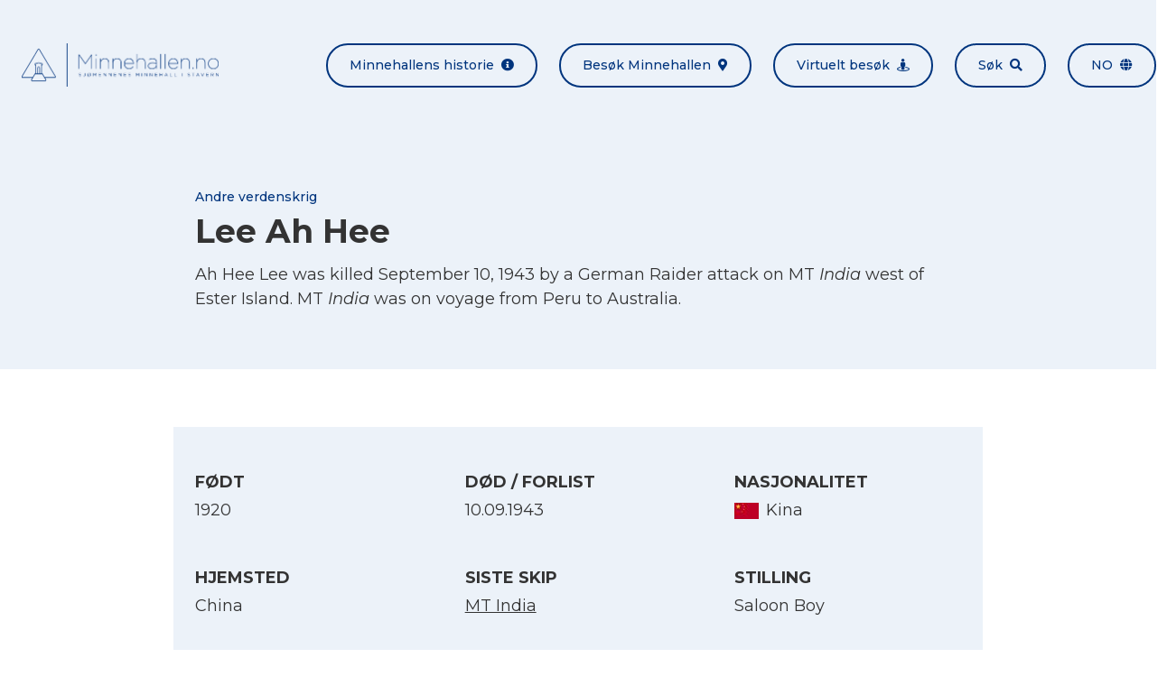

--- FILE ---
content_type: text/html; charset=UTF-8
request_url: https://minnehallen.no/personer/ah-hee-lee/
body_size: 7102
content:

<!doctype html>
<html lang="nb-NO">
<head>

            <meta charset="UTF-8">
        <meta name="viewport" content="width=device-width, initial-scale=1, shrink-to-fit=no">
        <meta http-equiv="x-ua-compatible" content="ie=edge">
        <meta name='robots' content='index, follow, max-image-preview:large, max-snippet:-1, max-video-preview:-1' />
<link rel="alternate" hreflang="en" href="https://minnehallen.no/personer/ah-hee-lee/?lang=en" />
<link rel="alternate" hreflang="no" href="https://minnehallen.no/personer/ah-hee-lee/" />
<link rel="alternate" hreflang="x-default" href="https://minnehallen.no/personer/ah-hee-lee/" />

	<!-- This site is optimized with the Yoast SEO plugin v26.8 - https://yoast.com/product/yoast-seo-wordpress/ -->
	<title>Lee Ah Hee - Minnehallen</title>
	<link rel="canonical" href="https://minnehallen.no/personer/ah-hee-lee/?lang=en" />
	<meta property="og:locale" content="nb_NO" />
	<meta property="og:type" content="article" />
	<meta property="og:title" content="Lee Ah Hee - Minnehallen" />
	<meta property="og:url" content="https://minnehallen.no/personer/ah-hee-lee/?lang=en" />
	<meta property="og:site_name" content="Minnehallen" />
	<meta property="article:modified_time" content="2021-07-20T12:23:09+00:00" />
	<meta name="twitter:card" content="summary_large_image" />
	<script type="application/ld+json" class="yoast-schema-graph">{"@context":"https://schema.org","@graph":[{"@type":"WebPage","@id":"https://minnehallen.no/personer/ah-hee-lee/?lang=en","url":"https://minnehallen.no/personer/ah-hee-lee/?lang=en","name":"Lee Ah Hee - Minnehallen","isPartOf":{"@id":"https://minnehallen.no/?lang=en/#website"},"datePublished":"2020-03-31T07:36:00+00:00","dateModified":"2021-07-20T12:23:09+00:00","breadcrumb":{"@id":"https://minnehallen.no/personer/ah-hee-lee/?lang=en#breadcrumb"},"inLanguage":"nb-NO","potentialAction":[{"@type":"ReadAction","target":["https://minnehallen.no/personer/ah-hee-lee/?lang=en"]}]},{"@type":"BreadcrumbList","@id":"https://minnehallen.no/personer/ah-hee-lee/?lang=en#breadcrumb","itemListElement":[{"@type":"ListItem","position":1,"name":"Hjem","item":"https://minnehallen.no/"},{"@type":"ListItem","position":2,"name":"Lee Ah Hee"}]},{"@type":"WebSite","@id":"https://minnehallen.no/?lang=en/#website","url":"https://minnehallen.no/?lang=en/","name":"Minnehallen","description":"Her minnes mer enn 8000 omkomne sjøfolk fra første og andre verdenskrig","publisher":{"@id":"https://minnehallen.no/?lang=en/#organization"},"potentialAction":[{"@type":"SearchAction","target":{"@type":"EntryPoint","urlTemplate":"https://minnehallen.no/?lang=en/?s={search_term_string}"},"query-input":{"@type":"PropertyValueSpecification","valueRequired":true,"valueName":"search_term_string"}}],"inLanguage":"nb-NO"},{"@type":"Organization","@id":"https://minnehallen.no/?lang=en/#organization","name":"Minnehallen","url":"https://minnehallen.no/?lang=en/","logo":{"@type":"ImageObject","inLanguage":"nb-NO","@id":"https://minnehallen.no/?lang=en/#/schema/logo/image/","url":"https://minnehallen.no/wp-content/uploads/2020/05/minnehallen-logo-dark.png","contentUrl":"https://minnehallen.no/wp-content/uploads/2020/05/minnehallen-logo-dark.png","width":454,"height":100,"caption":"Minnehallen"},"image":{"@id":"https://minnehallen.no/?lang=en/#/schema/logo/image/"}}]}</script>
	<!-- / Yoast SEO plugin. -->


<link rel='dns-prefetch' href='//cdnjs.cloudflare.com' />
<link rel="alternate" title="oEmbed (JSON)" type="application/json+oembed" href="https://minnehallen.no/wp-json/oembed/1.0/embed?url=https%3A%2F%2Fminnehallen.no%2Fpersoner%2Fah-hee-lee%2F" />
<link rel="alternate" title="oEmbed (XML)" type="text/xml+oembed" href="https://minnehallen.no/wp-json/oembed/1.0/embed?url=https%3A%2F%2Fminnehallen.no%2Fpersoner%2Fah-hee-lee%2F&#038;format=xml" />
<style id='wp-img-auto-sizes-contain-inline-css'>
img:is([sizes=auto i],[sizes^="auto," i]){contain-intrinsic-size:3000px 1500px}
/*# sourceURL=wp-img-auto-sizes-contain-inline-css */
</style>
<link rel='stylesheet' id='wp-block-library-css' href='https://minnehallen.no/wp-includes/css/dist/block-library/style.min.css?ver=6.9' media='all' />
<style id='global-styles-inline-css'>
:root{--wp--preset--aspect-ratio--square: 1;--wp--preset--aspect-ratio--4-3: 4/3;--wp--preset--aspect-ratio--3-4: 3/4;--wp--preset--aspect-ratio--3-2: 3/2;--wp--preset--aspect-ratio--2-3: 2/3;--wp--preset--aspect-ratio--16-9: 16/9;--wp--preset--aspect-ratio--9-16: 9/16;--wp--preset--color--black: #000000;--wp--preset--color--cyan-bluish-gray: #abb8c3;--wp--preset--color--white: #ffffff;--wp--preset--color--pale-pink: #f78da7;--wp--preset--color--vivid-red: #cf2e2e;--wp--preset--color--luminous-vivid-orange: #ff6900;--wp--preset--color--luminous-vivid-amber: #fcb900;--wp--preset--color--light-green-cyan: #7bdcb5;--wp--preset--color--vivid-green-cyan: #00d084;--wp--preset--color--pale-cyan-blue: #8ed1fc;--wp--preset--color--vivid-cyan-blue: #0693e3;--wp--preset--color--vivid-purple: #9b51e0;--wp--preset--gradient--vivid-cyan-blue-to-vivid-purple: linear-gradient(135deg,rgb(6,147,227) 0%,rgb(155,81,224) 100%);--wp--preset--gradient--light-green-cyan-to-vivid-green-cyan: linear-gradient(135deg,rgb(122,220,180) 0%,rgb(0,208,130) 100%);--wp--preset--gradient--luminous-vivid-amber-to-luminous-vivid-orange: linear-gradient(135deg,rgb(252,185,0) 0%,rgb(255,105,0) 100%);--wp--preset--gradient--luminous-vivid-orange-to-vivid-red: linear-gradient(135deg,rgb(255,105,0) 0%,rgb(207,46,46) 100%);--wp--preset--gradient--very-light-gray-to-cyan-bluish-gray: linear-gradient(135deg,rgb(238,238,238) 0%,rgb(169,184,195) 100%);--wp--preset--gradient--cool-to-warm-spectrum: linear-gradient(135deg,rgb(74,234,220) 0%,rgb(151,120,209) 20%,rgb(207,42,186) 40%,rgb(238,44,130) 60%,rgb(251,105,98) 80%,rgb(254,248,76) 100%);--wp--preset--gradient--blush-light-purple: linear-gradient(135deg,rgb(255,206,236) 0%,rgb(152,150,240) 100%);--wp--preset--gradient--blush-bordeaux: linear-gradient(135deg,rgb(254,205,165) 0%,rgb(254,45,45) 50%,rgb(107,0,62) 100%);--wp--preset--gradient--luminous-dusk: linear-gradient(135deg,rgb(255,203,112) 0%,rgb(199,81,192) 50%,rgb(65,88,208) 100%);--wp--preset--gradient--pale-ocean: linear-gradient(135deg,rgb(255,245,203) 0%,rgb(182,227,212) 50%,rgb(51,167,181) 100%);--wp--preset--gradient--electric-grass: linear-gradient(135deg,rgb(202,248,128) 0%,rgb(113,206,126) 100%);--wp--preset--gradient--midnight: linear-gradient(135deg,rgb(2,3,129) 0%,rgb(40,116,252) 100%);--wp--preset--font-size--small: 13px;--wp--preset--font-size--medium: 20px;--wp--preset--font-size--large: 36px;--wp--preset--font-size--x-large: 42px;--wp--preset--spacing--20: 0.44rem;--wp--preset--spacing--30: 0.67rem;--wp--preset--spacing--40: 1rem;--wp--preset--spacing--50: 1.5rem;--wp--preset--spacing--60: 2.25rem;--wp--preset--spacing--70: 3.38rem;--wp--preset--spacing--80: 5.06rem;--wp--preset--shadow--natural: 6px 6px 9px rgba(0, 0, 0, 0.2);--wp--preset--shadow--deep: 12px 12px 50px rgba(0, 0, 0, 0.4);--wp--preset--shadow--sharp: 6px 6px 0px rgba(0, 0, 0, 0.2);--wp--preset--shadow--outlined: 6px 6px 0px -3px rgb(255, 255, 255), 6px 6px rgb(0, 0, 0);--wp--preset--shadow--crisp: 6px 6px 0px rgb(0, 0, 0);}:where(.is-layout-flex){gap: 0.5em;}:where(.is-layout-grid){gap: 0.5em;}body .is-layout-flex{display: flex;}.is-layout-flex{flex-wrap: wrap;align-items: center;}.is-layout-flex > :is(*, div){margin: 0;}body .is-layout-grid{display: grid;}.is-layout-grid > :is(*, div){margin: 0;}:where(.wp-block-columns.is-layout-flex){gap: 2em;}:where(.wp-block-columns.is-layout-grid){gap: 2em;}:where(.wp-block-post-template.is-layout-flex){gap: 1.25em;}:where(.wp-block-post-template.is-layout-grid){gap: 1.25em;}.has-black-color{color: var(--wp--preset--color--black) !important;}.has-cyan-bluish-gray-color{color: var(--wp--preset--color--cyan-bluish-gray) !important;}.has-white-color{color: var(--wp--preset--color--white) !important;}.has-pale-pink-color{color: var(--wp--preset--color--pale-pink) !important;}.has-vivid-red-color{color: var(--wp--preset--color--vivid-red) !important;}.has-luminous-vivid-orange-color{color: var(--wp--preset--color--luminous-vivid-orange) !important;}.has-luminous-vivid-amber-color{color: var(--wp--preset--color--luminous-vivid-amber) !important;}.has-light-green-cyan-color{color: var(--wp--preset--color--light-green-cyan) !important;}.has-vivid-green-cyan-color{color: var(--wp--preset--color--vivid-green-cyan) !important;}.has-pale-cyan-blue-color{color: var(--wp--preset--color--pale-cyan-blue) !important;}.has-vivid-cyan-blue-color{color: var(--wp--preset--color--vivid-cyan-blue) !important;}.has-vivid-purple-color{color: var(--wp--preset--color--vivid-purple) !important;}.has-black-background-color{background-color: var(--wp--preset--color--black) !important;}.has-cyan-bluish-gray-background-color{background-color: var(--wp--preset--color--cyan-bluish-gray) !important;}.has-white-background-color{background-color: var(--wp--preset--color--white) !important;}.has-pale-pink-background-color{background-color: var(--wp--preset--color--pale-pink) !important;}.has-vivid-red-background-color{background-color: var(--wp--preset--color--vivid-red) !important;}.has-luminous-vivid-orange-background-color{background-color: var(--wp--preset--color--luminous-vivid-orange) !important;}.has-luminous-vivid-amber-background-color{background-color: var(--wp--preset--color--luminous-vivid-amber) !important;}.has-light-green-cyan-background-color{background-color: var(--wp--preset--color--light-green-cyan) !important;}.has-vivid-green-cyan-background-color{background-color: var(--wp--preset--color--vivid-green-cyan) !important;}.has-pale-cyan-blue-background-color{background-color: var(--wp--preset--color--pale-cyan-blue) !important;}.has-vivid-cyan-blue-background-color{background-color: var(--wp--preset--color--vivid-cyan-blue) !important;}.has-vivid-purple-background-color{background-color: var(--wp--preset--color--vivid-purple) !important;}.has-black-border-color{border-color: var(--wp--preset--color--black) !important;}.has-cyan-bluish-gray-border-color{border-color: var(--wp--preset--color--cyan-bluish-gray) !important;}.has-white-border-color{border-color: var(--wp--preset--color--white) !important;}.has-pale-pink-border-color{border-color: var(--wp--preset--color--pale-pink) !important;}.has-vivid-red-border-color{border-color: var(--wp--preset--color--vivid-red) !important;}.has-luminous-vivid-orange-border-color{border-color: var(--wp--preset--color--luminous-vivid-orange) !important;}.has-luminous-vivid-amber-border-color{border-color: var(--wp--preset--color--luminous-vivid-amber) !important;}.has-light-green-cyan-border-color{border-color: var(--wp--preset--color--light-green-cyan) !important;}.has-vivid-green-cyan-border-color{border-color: var(--wp--preset--color--vivid-green-cyan) !important;}.has-pale-cyan-blue-border-color{border-color: var(--wp--preset--color--pale-cyan-blue) !important;}.has-vivid-cyan-blue-border-color{border-color: var(--wp--preset--color--vivid-cyan-blue) !important;}.has-vivid-purple-border-color{border-color: var(--wp--preset--color--vivid-purple) !important;}.has-vivid-cyan-blue-to-vivid-purple-gradient-background{background: var(--wp--preset--gradient--vivid-cyan-blue-to-vivid-purple) !important;}.has-light-green-cyan-to-vivid-green-cyan-gradient-background{background: var(--wp--preset--gradient--light-green-cyan-to-vivid-green-cyan) !important;}.has-luminous-vivid-amber-to-luminous-vivid-orange-gradient-background{background: var(--wp--preset--gradient--luminous-vivid-amber-to-luminous-vivid-orange) !important;}.has-luminous-vivid-orange-to-vivid-red-gradient-background{background: var(--wp--preset--gradient--luminous-vivid-orange-to-vivid-red) !important;}.has-very-light-gray-to-cyan-bluish-gray-gradient-background{background: var(--wp--preset--gradient--very-light-gray-to-cyan-bluish-gray) !important;}.has-cool-to-warm-spectrum-gradient-background{background: var(--wp--preset--gradient--cool-to-warm-spectrum) !important;}.has-blush-light-purple-gradient-background{background: var(--wp--preset--gradient--blush-light-purple) !important;}.has-blush-bordeaux-gradient-background{background: var(--wp--preset--gradient--blush-bordeaux) !important;}.has-luminous-dusk-gradient-background{background: var(--wp--preset--gradient--luminous-dusk) !important;}.has-pale-ocean-gradient-background{background: var(--wp--preset--gradient--pale-ocean) !important;}.has-electric-grass-gradient-background{background: var(--wp--preset--gradient--electric-grass) !important;}.has-midnight-gradient-background{background: var(--wp--preset--gradient--midnight) !important;}.has-small-font-size{font-size: var(--wp--preset--font-size--small) !important;}.has-medium-font-size{font-size: var(--wp--preset--font-size--medium) !important;}.has-large-font-size{font-size: var(--wp--preset--font-size--large) !important;}.has-x-large-font-size{font-size: var(--wp--preset--font-size--x-large) !important;}
/*# sourceURL=global-styles-inline-css */
</style>

<style id='classic-theme-styles-inline-css'>
/*! This file is auto-generated */
.wp-block-button__link{color:#fff;background-color:#32373c;border-radius:9999px;box-shadow:none;text-decoration:none;padding:calc(.667em + 2px) calc(1.333em + 2px);font-size:1.125em}.wp-block-file__button{background:#32373c;color:#fff;text-decoration:none}
/*# sourceURL=/wp-includes/css/classic-themes.min.css */
</style>
<link rel='stylesheet' id='font-awesome-css' href='https://cdnjs.cloudflare.com/ajax/libs/font-awesome/5.13.0/css/all.min.css?ver=6.9' media='all' />
<link rel='stylesheet' id='lightbox2-css' href='https://cdnjs.cloudflare.com/ajax/libs/lightbox2/2.11.3/css/lightbox.min.css?ver=6.9' media='all' />
<link rel='stylesheet' id='minnehallen-css' href='https://minnehallen.no/wp-content/themes/minnehallen/assets/css/minnehallen.css?ver=1.0.1' media='all' />
<script src="https://minnehallen.no/wp-includes/js/jquery/jquery.min.js?ver=3.7.1" id="jquery-core-js"></script>
<script src="https://minnehallen.no/wp-includes/js/jquery/jquery-migrate.min.js?ver=3.4.1" id="jquery-migrate-js"></script>
<script src="https://cdnjs.cloudflare.com/ajax/libs/lightbox2/2.11.3/js/lightbox.min.js?ver=2.11.3" id="lightbox2-js"></script>
<script src="https://cdnjs.cloudflare.com/ajax/libs/smooth-scroll/16.1.0/smooth-scroll.min.js?ver=16.1.0" id="smooth-scroll-js"></script>
<script src="https://cdnjs.cloudflare.com/ajax/libs/jquery.matchHeight/0.7.2/jquery.matchHeight-min.js?ver=0.7.2" id="match-height-js"></script>
<script src="https://cdnjs.cloudflare.com/ajax/libs/jquery.devbridge-autocomplete/1.4.10/jquery.autocomplete.min.js?ver=1.4.10" id="jquery-autocomplete-js"></script>
<script src="https://cdnjs.cloudflare.com/ajax/libs/Readmore.js/2.2.1/readmore.min.js?ver=2.2.1" id="readmore-js"></script>
<script src="https://minnehallen.no/wp-content/themes/minnehallen/assets/js/minnehallen-gallery.js?ver=1.0.1" id="minnehallen-gallery-js"></script>
<script src="https://minnehallen.no/wp-content/themes/mcwpf/assets/js/mcwpf.js?ver=1.0.0" id="mcwpf-js"></script>
<script src="https://minnehallen.no/wp-content/themes/minnehallen/assets/js/minnehallen.js?ver=1.0.1" id="minnehallen-js"></script>
<script src="https://minnehallen.no/wp-content/themes/minnehallen/assets/js/three.min.js?ver=1.0.1" id="three-js"></script>
<script src="https://minnehallen.no/wp-content/themes/minnehallen/assets/js/panolens.min.js?ver=1.0.1" id="panolens-js"></script>
<link rel="https://api.w.org/" href="https://minnehallen.no/wp-json/" /><link rel="alternate" title="JSON" type="application/json" href="https://minnehallen.no/wp-json/wp/v2/personnel/8676" /><link rel="EditURI" type="application/rsd+xml" title="RSD" href="https://minnehallen.no/xmlrpc.php?rsd" />
<meta name="generator" content="WordPress 6.9" />
<link rel='shortlink' href='https://minnehallen.no/?p=8676' />
<meta name="generator" content="WPML ver:4.8.6 stt:1,38;" />
<meta name="cdp-version" content="1.5.0" /><!-- start Simple Custom CSS and JS -->
<script>


</script>
<!-- end Simple Custom CSS and JS -->
<!-- start Simple Custom CSS and JS -->
<style>
/* Add your CSS code here.

For example:
.example {
    color: red;
}

For brushing up on your CSS knowledge, check out http://www.w3schools.com/css/css_syntax.asp

End of comment */ 

div#widget-minnehallen-info-2 {
    display: none;
}

.page-id-9601 .flex.flex-col.lg\:flex-row.lg\:items-center.py-6.lg\:-mx-6:nth-of-type(4) .w-full:first-of-type {
    display: none;
}

.page-id-9601 .flex.flex-col.lg\:flex-row.lg\:items-center.py-6.lg\:-mx-6:nth-of-type(4) .w-full:last-of-type {
    width: 100%;
}</style>
<!-- end Simple Custom CSS and JS -->
<!-- Stream WordPress user activity plugin v4.1.1 -->
<link rel="icon" href="https://minnehallen.no/wp-content/uploads/2020/05/cropped-minnehallen-gra-v2-32x32.png" sizes="32x32" />
<link rel="icon" href="https://minnehallen.no/wp-content/uploads/2020/05/cropped-minnehallen-gra-v2-192x192.png" sizes="192x192" />
<link rel="apple-touch-icon" href="https://minnehallen.no/wp-content/uploads/2020/05/cropped-minnehallen-gra-v2-180x180.png" />
<meta name="msapplication-TileImage" content="https://minnehallen.no/wp-content/uploads/2020/05/cropped-minnehallen-gra-v2-270x270.png" />
		<style id="wp-custom-css">
			@media only screen and (max-width: 1400px) {
div#banner .bg-cover {
    background-position-x: center!important;
    background-position-y: top!important;
  }
}

		</style>
		<style id="kirki-inline-styles"></style>
        <!-- Global site tag (gtag.js) - Google Analytics -->
<script async src="https://www.googletagmanager.com/gtag/js?id=UA-170810004-1"></script>
<script>
  window.dataLayer = window.dataLayer || [];
  function gtag(){dataLayer.push(arguments);}
  gtag('js', new Date());

  gtag('config', 'UA-170810004-1', { 'anonymize_ip': true });
</script>


        

</head>
<body class="font-montserrat font-normal text-gray-base wp-singular personnel-template-default single single-personnel postid-8676 wp-theme-mcwpf wp-child-theme-minnehallen mike-test-current-{8676} mike-test-norwagian-{8676}" itemscope="itemscope" itemtype="https://schema.org/WebPage">

        
    <div id="site" class="relative">

        
            <header id="header" class="mcwpf-header bg-gray lg:py-6">    
    <div class="container mx-auto flex flex-col lg:flex-row lg:items-center lg:justify-between">
        <div class="flex justify-between items-center px-6 py-6">        
            

<a class="mcwpf-brand" href="https://minnehallen.no">
            <img class="mcwpf-brand-image inline-block h-10 lg:h-12" src="https://minnehallen.no/wp-content/uploads/2020/05/minnehallen-bla-v2.png" alt="Minnehallen">
    </a>            
    
<button class="inline-block lg:hidden px-6 py-3 rounded-full text-xs lg:text-xs focus:outline-none bg-primary text-white"
    type="button" 
    data-toggle="class" 
    data-toggle-class="hidden" 
    data-toggle-target="#header-menu">
    Meny<span class="fas fa-grip-lines ml-2"></span>
</button>        </div>
        <ul id="header-menu" class="mcwpf-menu hidden lg:flex flex-col lg:flex-row -mx-3">
    
            <li class="mcwpf-menu-item px-3">
    
    



<a class="flex items-center lg:rounded-full px-6 py-3 font-medium bg-primary lg:bg-transparent lg:border-2 text-white text-sm no-underline lg:border-primary lg:text-primary lg:hover:bg-primary lg:hover:text-white" href="https://minnehallen.no/om-minnehallen/" title="Minnehallens historie">
    Minnehallens historie<span class="fas fa-info-circle text-sm ml-auto lg:ml-2"></span>
</a>
</li>            <li class="mcwpf-menu-item px-3">
    
    



<a class="flex items-center lg:rounded-full px-6 py-3 font-medium bg-primary lg:bg-transparent lg:border-2 text-white text-sm no-underline lg:border-primary lg:text-primary lg:hover:bg-primary lg:hover:text-white" href="https://minnehallen.no/besok-minnehallen/" title="Besøk Minnehallen">
    Besøk Minnehallen<span class="fas fa-map-marker-alt text-sm ml-auto lg:ml-2"></span>
</a>
</li>            <li class="mcwpf-menu-item px-3">
    
    



<a class="flex items-center lg:rounded-full px-6 py-3 font-medium bg-primary lg:bg-transparent lg:border-2 text-white text-sm no-underline lg:border-primary lg:text-primary lg:hover:bg-primary lg:hover:text-white" href="https://minnehallen.no/virtuelt-besok-i-minnehallen/" title="Virtuelt besøk">
    Virtuelt besøk<span class="fas fa-street-view text-sm ml-auto lg:ml-2"></span>
</a>
</li>            <li class="mcwpf-menu-item px-3">
    
    



<a class="flex items-center lg:rounded-full px-6 py-3 font-medium bg-primary lg:bg-transparent lg:border-2 text-white text-sm no-underline lg:border-primary lg:text-primary lg:hover:bg-primary lg:hover:text-white" href="https://minnehallen.no/sok-i-minnehallen/" title="Søk">
    Søk<span class="fas fa-search text-sm ml-auto lg:ml-2"></span>
</a>
</li>        
                                    <li class="mcwpf-menu-item px-3 uppercase">
                
    


    
<a class="flex items-center lg:rounded-full px-6 py-3 font-medium bg-primary lg:bg-transparent lg:border-2 text-white text-sm no-underline lg:border-primary lg:text-primary lg:hover:bg-primary lg:hover:text-white" href="#" title="no" data-toggle="class" data-toggle-class="modal-hidden" data-toggle-target="#language-modal">
    no<span class="fas fa-globe text-sm ml-auto lg:ml-2"></span>
</a>
            </li>
                
</ul>    </div>
</header>
            <div id="content">
                    <article id="post-8676" class="post-8676 personnel type-personnel status-publish hentry">
        
    

 
    

<header class="mcwpf-header bg-gray py-16">
    <div class="container mx-auto px-6 max-w-4xl">
        <div class="flex flex-wrap lg:items-center -mx-6 -my-3">
                        <div class="w-full px-6 py-3">
                <h1 class="mcwpf-post-title text-2xl lg:text-4xl mb-2">
                    <span class="block font-medium text-primary text-sm">Andre verdenskrig</span>Lee Ah Hee
                </h1>
                <div class="text-lg leading-normal overflow-hidden readmore" 
                    data-readmore-more-label="Les mer"
                    data-readmore-less-label="Vis mindre">
                    <p>Ah Hee Lee was killed September 10, 1943 by a German Raider attack on MT <em>India</em> west of Ester Island. MT <em>India</em> was on voyage from Peru to Australia.</p>

                </div>
            </div>
        </div>
    </div>
</header>        <div class="py-16">
    <div class="container mx-auto bg-gray px-6 py-12 max-w-4xl">
        <ul class="flex flex-wrap -mx-6 -my-6">
            
<li class="w-full lg:w-1/3 px-6 py-6">
    <h5 class="mb-1 uppercase">Født</h5>
    <p class="flex items-center text-lg">
                            <span>1920</span>

            </p>
</li>            
<li class="w-full lg:w-1/3 px-6 py-6">
    <h5 class="mb-1 uppercase">DØD / Forlist</h5>
    <p class="flex items-center text-lg">
                            <span>10.09.1943</span>

            </p>
</li>            
<li class="w-full lg:w-1/3 px-6 py-6">
    <h5 class="mb-1 uppercase">Nasjonalitet</h5>
    <p class="flex items-center text-lg">
                                <img class="block mr-2" src="https://minnehallen.no/wp-content/uploads/2020/04/Kina-0x18-c-default.jpg" alt="Flagg">
        <span>Kina</span>

            </p>
</li>            
<li class="w-full lg:w-1/3 px-6 py-6">
    <h5 class="mb-1 uppercase">Hjemsted</h5>
    <p class="flex items-center text-lg">
                            <span>China</span>

            </p>
</li>    
            
<li class="w-full lg:w-1/3 px-6 py-6">
    <h5 class="mb-1 uppercase">Siste skip</h5>
    <p class="flex items-center text-lg">
                    <a href="https://minnehallen.no/skip/mt-india/">        <span>MT India</span>
</a>
            </p>
</li>            
<li class="w-full lg:w-1/3 px-6 py-6">
    <h5 class="mb-1 uppercase">Stilling</h5>
    <p class="flex items-center text-lg">
                            <span>Saloon Boy</span>

            </p>
</li>        </ul>
    </div>
    <div class="container mx-auto px-6 py-12 max-w-4xl">
        <ul class="flex flex-col md:flex-row md:justify-center -m-2">
            <li class="p-2">
                
    
    
<a class="inline-flex items-center border-2 border-primary rounded-full px-6 py-3 no-underline font-medium text-xs lg:text-sm w-full md:w-auto text-center justify-center text-xs lg:text-sm bg-primary text-white hover:bg-primary-accent hover:text-white"
    href="https://minnehallen.no?diploma=8676"
    title="Last ned minnediplom"
    target="_blank">
    <span>Last ned minnediplom</span>
            <span class="fas fa-medal ml-2"></span>
    </a>            </li>
                    </ul>
    </div>
</div>    </article>
            </div>

            <footer id="footer" role="contentinfo" class="mcwpf-footer bg-primary text-white">
            <div class="container mx-auto px-6 py-8 text-sm text-center">
            <img class="inline-block h-12 lg:h-20" src="https://minnehallen.no/wp-content/uploads/2020/05/minnehallen-hvit-v2.png" alt="Minnehallen">
        </div>
        <div class="container mx-auto px-6 py-8 flex flex-wrap -m-3">
        <div class="w-full lg:w-1/3 p-3"><div id="widget-minnehallen-info-2" class="widget_minnehallen-info">

    
        <ul class="-my-2">
        <li class="py-2">
            <span class="fas fa-map-marker-alt mr-2"></span>
            <a href="" target="_self">
                
            </a>
        </li>
        <li class="py-2">
            <span class="fas fa-envelope mr-2"></span>
            <a href="" target="_self">
                
            </a>
        </li>
        <li class="py-2"><span class="far fa-calendar-alt mr-2"></span></li>
    </ul>

</div><div id="widget-minnehallen-info-3" class="widget_minnehallen-info">

            <h4>
            Minnesmerket
        </h4>
    
        <ul class="-my-2">
        <li class="py-2">
            <span class="fas fa-map-marker-alt mr-2"></span>
            <a href="https://www.google.com/maps/dir//Kakenveien,+3290+Stavern/@58.9919802,10.0308694,17z/data=!4m17!1m7!3m6!1s0x4646e954a8092195:0xc6e8fc5addf5ab73!2sKakenveien,+3290+Stavern!3b1!8m2!3d58.9919802!4d10.0330581!4m8!1m0!1m5!1m1!1s0x4646e954a8092195:0xc6e8fc5addf5ab73!2m2!1d10.0330581!2d58.9919802!3e3" target="_blank">
                Kakenveien, 3290 Stavern
            </a>
        </li>
        <li class="py-2">
            <span class="fas fa-envelope mr-2"></span>
            <a href="mailto:post@dnas.no" target="_self">
                post@dnas.no
            </a>
        </li>
        <li class="py-2"><span class="far fa-calendar-alt mr-2"></span>15. mai til 31. august, kl. 11.00–17.30. </li>
    </ul>

</div></div>
        <div class="w-full lg:w-1/3 p-3"><div id="widget-text-2" class="widget_text"><h4>Nettsiden</h4>			<div class="textwidget"><p>Minnehallen.no er driftet og vedlikeholdt av Norsk senter for krigsseilerhistorie ved ARKIVET freds- og menneskerettighetssenter.</p>
<p><a href="https://arkivet.no/" target="_blank" rel="noopener">Besøk Arkivet.no</a></p>
<p><a href="mailto:minnehallen@arkivet.no">minnehallen@arkivet.no</a></p>
</div>
		</div></div>
        <div class="w-full lg:w-1/3 p-3"><div id="widget-minnehallen-accordion-2" class="widget_minnehallen-accordion">

            <h4>
            Andre nyttige nettsteder
        </h4>
    
        <div class="accordion">
                    <div class="accordion-item lg:first:-mt-3">
                <h5 class="accordion-title flex items-center font-normal text-base justify-between py-3 lg:px-3 m-0 cursor-pointer">
                    <span class="underline">Krigsseilerregisteret.no</span>
                    <span class="fas fa-chevron-right"></span>
                </h5>
                <div class="accordion-content bg-primary-accent p-3" style="display:none">
                    <p>Informasjon om alle norske sjøfolk og skip som seilte under andre verdenskrig, inkl. marinen og utenlandske sjøfolk.</p>
<p><a href="https://www.krigsseilerregisteret.no" target="_blank" rel="noopener">Besøk Krigsseilerregisteret.no</a></p>

                </div>
            </div>
                    <div class="accordion-item lg:first:-mt-3">
                <h5 class="accordion-title flex items-center font-normal text-base justify-between py-3 lg:px-3 m-0 cursor-pointer">
                    <span class="underline">Warsailors.com</span>
                    <span class="fas fa-chevron-right"></span>
                </h5>
                <div class="accordion-content bg-primary-accent p-3" style="display:none">
                    <p>En omfattende nettside som er særlig rik på informasjon om norske skip som seilte under andre verdenskrig.</p>
<p><a href="http://www.Warsailors.com" target="_blank" rel="noopener">Besøk Warsailors.com</a></p>

                </div>
            </div>
                    <div class="accordion-item lg:first:-mt-3">
                <h5 class="accordion-title flex items-center font-normal text-base justify-between py-3 lg:px-3 m-0 cursor-pointer">
                    <span class="underline">VG Våre falne</span>
                    <span class="fas fa-chevron-right"></span>
                </h5>
                <div class="accordion-content bg-primary-accent p-3" style="display:none">
                    <p>Hovedsakelig basert på verket «Våre falne» er norske omkomne fra andre verdenskrig minnet her.</p>
<p><a href="http://www.vg.no/spesial/2015/vaare_falne" target="_blank" rel="noopener">Besøk VG Våre falne</a></p>

                </div>
            </div>
                    <div class="accordion-item lg:first:-mt-3">
                <h5 class="accordion-title flex items-center font-normal text-base justify-between py-3 lg:px-3 m-0 cursor-pointer">
                    <span class="underline">Commonwealth War Graves Commission</span>
                    <span class="fas fa-chevron-right"></span>
                </h5>
                <div class="accordion-content bg-primary-accent p-3" style="display:none">
                    <p>Dokumenterer omkomne fra Det britiske samvelde i begge verdenskrigene, inkludert de som tjenestegjorde i den norske handelsflåten.</p>
<p><a href="http://www.Cwgc.org" target="_blank" rel="noopener">Besøk Cwgc.org</a></p>

                </div>
            </div>
                    <div class="accordion-item lg:first:-mt-3">
                <h5 class="accordion-title flex items-center font-normal text-base justify-between py-3 lg:px-3 m-0 cursor-pointer">
                    <span class="underline">Uboat.net </span>
                    <span class="fas fa-chevron-right"></span>
                </h5>
                <div class="accordion-content bg-primary-accent p-3" style="display:none">
                    <p>Med utgangspunkt i senkninger gjort av ubåter i begge verdenskrigene, er det særlig mye informasjon om ubåtene og deres mannskap.</p>
<p><a href="http://www.Uboat.net" target="_blank" rel="noopener">Besøk Uboat.net</a></p>

                </div>
            </div>
            </div>

</div></div>
    </div>
    <div class="container mx-auto px-6 py-8 text-sm text-center">
        
<span class="">© 2026 Minnehallen.no</span>
   
                    | <a class="underline" href="https://minnehallen.no/bilderettigheter/" target="_self">Bilderettigheter</a>
                    | <a class="underline" href="https://minnehallen.no/personvern/" target="_self">Personvern</a>
                    | <a class="underline" href="https://fjellvann.no" target="_self">Nettside av Fjellvann</a>
            </div>
</footer>

    <div id="language-modal" class="modal modal-hidden">
        <div class="modal-dialog">
            <header class="modal-header">
                <h5 class="text-base m-0">Velg språk</h5>
                <a class="hover:text-primary" href="#" data-toggle="class" data-toggle-class="modal-hidden" data-toggle-target="#language-modal">
                    <span class="fas fa-times"></span>
                </a>
            </header>
            <div class="modal-body">
                <ul>
                                            <li>
                            <a class="flex items-center px-6 py-4 border-t-2 border-gray-accent font-medium no-underline hover:bg-primary hover:text-white" 
                                href="https://minnehallen.no/personer/ah-hee-lee/?lang=en">
                                <img class="inline-block mr-2" src="https://minnehallen.no/wp-content/plugins/sitepress-multilingual-cms/res/flags/en.png" alt="English">
                                <span>English</span>
                            </a>
                        </li>
                                            <li>
                            <a class="flex items-center px-6 py-4 border-t-2 border-gray-accent font-medium no-underline hover:bg-primary hover:text-white" 
                                href="https://minnehallen.no/personer/ah-hee-lee/">
                                <img class="inline-block mr-2" src="https://minnehallen.no/wp-content/plugins/sitepress-multilingual-cms/res/flags/no.png" alt="Norsk bokmål">
                                <span>Norsk bokmål</span>
                            </a>
                        </li>
                                    </ul>
            </div>
        </div>
    </div>

        
    </div>

            <script type="speculationrules">
{"prefetch":[{"source":"document","where":{"and":[{"href_matches":"/*"},{"not":{"href_matches":["/wp-*.php","/wp-admin/*","/wp-content/uploads/*","/wp-content/*","/wp-content/plugins/*","/wp-content/themes/minnehallen/*","/wp-content/themes/mcwpf/*","/*\\?(.+)"]}},{"not":{"selector_matches":"a[rel~=\"nofollow\"]"}},{"not":{"selector_matches":".no-prefetch, .no-prefetch a"}}]},"eagerness":"conservative"}]}
</script>

        
    
    </body>
</html><!-- WP Fastest Cache file was created in 0.199 seconds, on February 1, 2026 @ 1:10 am --><!-- need to refresh to see cached version -->